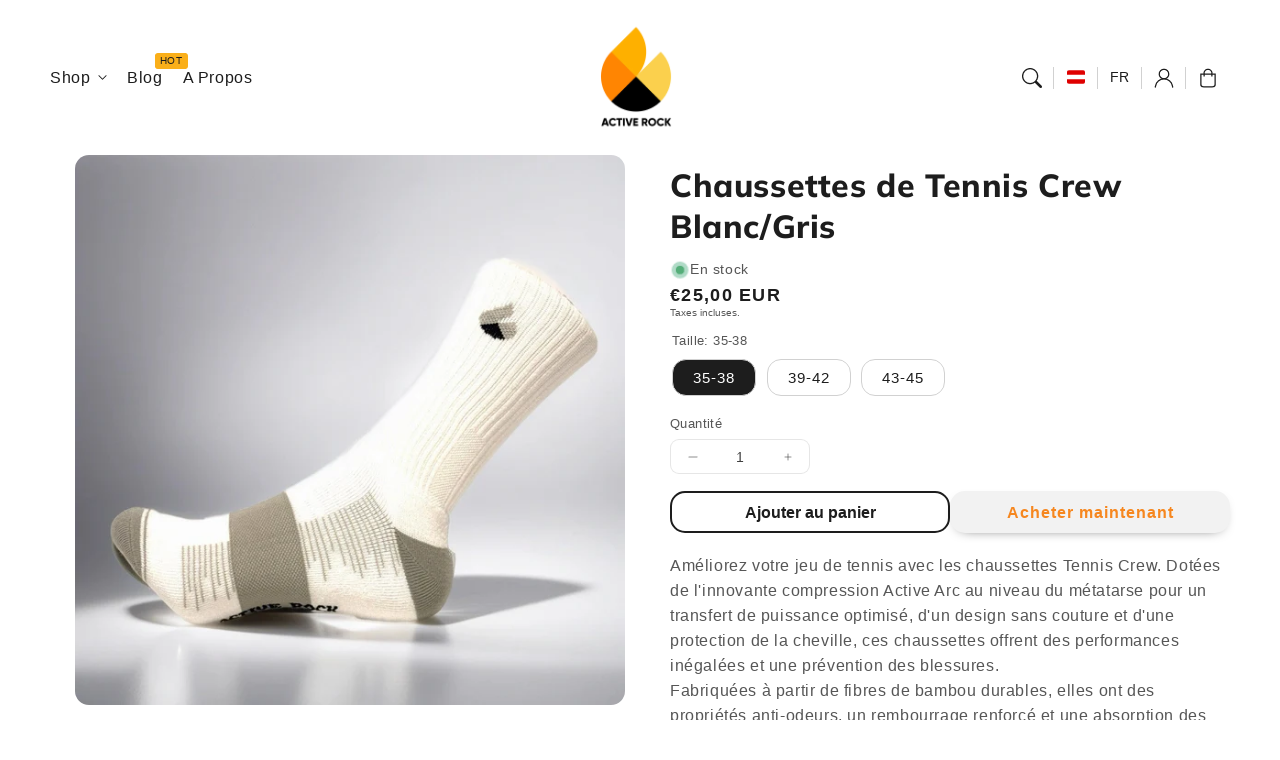

--- FILE ---
content_type: text/css
request_url: https://activerock.at/cdn/shop/t/22/assets/localization.css?v=113852327547582904001765739708
body_size: 233
content:
button.disclosure__button.localization-form__select.global-media-settings{border:none}button.disclosure__button:focus-visible{outline:.2rem solid rgba(var(--color-foreground),.75);outline-offset:.3rem}.flag-image img{border-radius:2px}.social-bar:empty{display:none}.footer__follow-on-shop{display:flex;text-align:center}.social-bar.list-social:only-child{justify-content:center}.localization-form:only-child .button,.localization-form:only-child .localization-form__select{flex-grow:1}span#AnnouncementCountryLabel,h2#AnnouncementCountryLabel{display:none}.flag-image img{border-radius:2px;margin-right:5px}span.flag-image{height:14px}.localization-form__select .icon-caret{height:.5rem}.localization-selector.link{text-decoration:none;font-size:1.3rem}.localization-selector.link{padding-right:3.2rem}.header__icons .header-lang .disclosure .localization-form__select{padding-top:0}.header__icons .header-lang .localization-selector.link{padding-right:0;padding-bottom:0}.header__icons .header-lang .localization-form__select{margin-bottom:0;padding-left:0;text-align:center;min-height:aut0;min-width:auto}.header__icons .localization-form.header-lang:only-child{margin:0}.header__icons .localization-form.header-lang .disclosure__list-wrapper{top:135%;left:-20px;bottom:auto}.header__icons .localization-form.header-lang .localization-selector.link{font-size:1.4rem}@media screen and (min-width: 750px){.localization-form{padding:1rem 2rem 1rem 0}.header .localization-form{padding:0}.localization-form:first-of-type{padding-left:0}.localization-form:only-child{justify-content:start;width:auto;margin:0 1rem 0 0}.footer .localization-form:only-child{margin:0}}@media screen and (max-width: 989px){noscript .localization-form:only-child{width:100%}}.localization-form .button{padding:1rem}.localization-form__currency{display:inline-block}@media screen and (max-width: 749px){.localization-form .button{word-break:break-all}}.localization-form__select{border-radius:var(--inputs-radius-outset);position:relative;margin-bottom:1.5rem;padding-left:1rem;text-align:left;min-height:calc(4rem + var(--inputs-border-width) * 2);min-width:calc(7rem + var(--inputs-border-width) * 2)}.header-localization-form .localization-form__select{min-height:auto;min-width:auto}.header-localization-form .localization-form__select{margin-bottom:0}.disclosure__button.localization-form__select.global-media-settings:after{box-shadow:none}noscript .localization-form__select{padding-left:0rem}@media screen and (min-width: 750px){noscript .localization-form__select{min-width:20rem}}.localization-form__select .icon-caret{position:absolute;content:"";height:.5rem;right:calc(var(--inputs-border-width) + 1.5rem);top:calc(50% - .2rem)}.header-localization-form .localization-form__select .icon-caret{top:25%}.localization-selector.link{text-decoration:none;appearance:none;-webkit-appearance:none;-moz-appearance:none;color:rgb(var(--color-foreground));width:100%;padding-right:3.2rem;padding-bottom:1.5rem}.header-localization-form .localization-selector.link{padding-right:0}.header-localization-form .localization-selector.link{padding-bottom:0}noscript .localization-selector.link{padding-top:1.5rem;padding-left:1.5rem}.disclosure .localization-form__select{padding-top:1.5rem}.header-localization-form .disclosure .localization-form__select{min-width:auto;height:auto;padding-top:0}.header localization-form{margin-top:0;margin-right:5px;border-radius:50%;width:4.4rem;height:4.4rem;justify-content:center;align-items:center;display:flex;position:relative}.header.header--icons-line localization-form{margin-right:0}.header--icons-circle localization-form{border:1px solid rgba(var(--color-base-border-1))}.header--icons-line localization-form{border-radius:0}.header .flag-image img{margin:0}.localization-selector option{color:#000}.localization-selector+.disclosure__list-wrapper{border:1px solid rgba(var(--color-base-border-1));opacity:1;animation:appear-up .3s ease-in-out}.header-localization-form .localization-form.header-part{min-width:auto;height:auto}@media screen and (max-width: 990px){.header-localization-form{display:none}.header localization-form{margin-right:0;border:none;border-radius:0;width:max-content;height:auto}}.header-localization-form .disclosure__button{font-size:1.3rem}@keyframes appear-up{0%{opacity:0;margin-top:2rem}to{opacity:1;margin-top:0}}
/*# sourceMappingURL=/cdn/shop/t/22/assets/localization.css.map?v=113852327547582904001765739708 */


--- FILE ---
content_type: text/css
request_url: https://activerock.at/cdn/shop/t/22/assets/section-featured-collections.css?v=144723256739254253601765739709
body_size: 576
content:
.featured-collections__content{align-items:flex-start;display:flex;flex-direction:column;height:100%;justify-content:center;align-self:center;padding:4rem calc(4rem / var(--font-body-scale)) 5rem;position:relative;z-index:1}.featured-collections-wrapper .card-content-1{text-align:center;z-index:1;position:absolute;bottom:-1px;padding:7px 20px;width:100%}.featured-collections-section.featured-collections-wrapper .card-content-1,.featured-collections-section.featured-collections-wrapper .card-information-1{background:transparent}.collection-list-three .card-content-1{padding:0 20px}.featured-collections-wrapper h3.card-heading-q{display:inline}.collection-list-three .featured-collections-wrapper h3.card-heading-q{display:block;margin:1rem 0}.collection-list-three .animate-arrow .card .card-heading-q{padding:0}.featured-collections-wrapper a.full-unstyled-link{display:block}.featured-collections-wrapper a.full-unstyled-link:focus-visible{display:block}.featured-collections-wrapper.grid{padding-left:1.5rem;padding-right:1.5rem;align-items:center}.featured-collections__content--mobile-right>*{align-self:flex-end;text-align:right}.featured-collections__content--mobile-left>*{align-self:flex-start;text-align:left}.featured-collections__content--mobile-center>*{align-self:center;text-align:center}.featured-collections__content{border-radius:var(--text-boxes-radius);box-shadow:var(--text-boxes-shadow-horizontal-offset) var(--text-boxes-shadow-vertical-offset) var(--text-boxes-shadow-blur-radius) rgba(var(--color-shadow),var(--text-boxes-shadow-opacity));word-break:break-word}.featured-collections__content>*+*{margin-top:2rem}.featured-collections__content>.featured-collections__text:empty~a{margin-top:2rem}.featured-collections__content>:first-child:is(.featured-collections__heading),.featured-collections__text--caption+.featured-collections__heading{margin-top:0}.featured-collections__content :last-child:is(.featured-collections__heading),.featured-collections__text--caption{margin-bottom:0}.featured-collections__content .button+.featured-collections__text{margin-top:2rem}.featured-collections__content .featured-collections__text+.button{margin-top:3rem}.featured-collections__heading{margin-bottom:0}.featured-collections__text{margin-top:1rem;margin-bottom:1.5rem}.collection-list-three .card-wrapper .card-content-1{border-radius:var(--media-radius)}.featured-collections-wrapper .grid-item .placeholder-svg{box-shadow:var(--shadow-horizontal-offset) var(--shadow-vertical-offset) var(--shadow-blur-radius) rgba(var(--color-shadow),var(--shadow-opacity));border-radius:calc(var(--media-radius));width:100%;height:200px}.image-banner-with-featured-collection .featured-collections-wrapper .grid-item .placeholder-svg{height:100%}.collection-list-three .featured-collections-wrapper .grid-item .placeholder-svg{display:none}.featured-collections-section.featured-collections-wrapper .grid-item .placeholder-svg{height:300px}.featured-collections-wrapper .card-media{box-shadow:var(--shadow-horizontal-offset) var(--shadow-vertical-offset) var(--shadow-blur-radius) rgba(var(--color-shadow),var(--shadow-opacity));border-radius:calc(var(--border-radius) - var(--border-width) - var(--image-padding))}.collection-style-one .card-inner.global-media-settings img{border-radius:0}.collection-style-three .featured-collections-wrapper .card-inner.global-media-settings .card-media .media img{border-radius:50% 50% 0 0}.collection-style-three .grid-item.collection-two.collection-two-even.aos-init.aos-animate{order:2}.collection-style-one .featured-collections-wrapper .card-inner.global-media-settings .card-media .media img,.collection-style-one .featured-collections-wrapper .grid-item .placeholder-svg{border-radius:500px 500px 20px}.collection-style-one .featured-collections-wrapper .card-content-1,.featured-collections-wrapper .card-content-2{bottom:0;right:0;width:auto}.collection-style-one .featured-collections-wrapper .card-media,.collection-style-three .featured-collections-wrapper .card-media{box-shadow:none;border-radius:0}.collection-style-one .featured-collections-wrapper .card-content-1,.collection-style-one .featured-collections-wrapper .card-content-2{border:none;box-shadow:none;border-radius:12px 0}.subcollections-title .title{margin:0}.collection-info.grid{justify-content:space-between;align-items:center;margin-bottom:0}.collection p.image-with-text-text--caption{margin:0}.featured-collections-section .card-media .media:after{content:"";position:absolute;width:100%;height:100%;bottom:0;left:0;z-index:0;transform:none;transition:all .3s ease;background:linear-gradient(to bottom,transparent 0,rgba(0,0,0,.9) 100%);opacity:.8;pointer-events:none}.featured-collections-section .card-media .media img:hover{transform:translateY(0);transform:scale(1.1)}.featured-collections-section .animate-arrow:hover .card .card-heading-q{background-image:none;background-size:0}@media screen and (min-width: 750px){.featured-collections-wrapper h3.card-heading-q{font-size:calc(var(--font-heading-scale) * 2.4rem)}.featured-collections--reverse .featured-collections__content{margin-left:auto}.featured-collections__content--bottom{justify-content:flex-end;align-self:flex-end}.featured-collections__content--top{justify-content:flex-start;align-self:flex-start}.featured-collections__content--middle{justify-content:center;align-self:center}.featured-collections__content--desktop-right{align-self:flex-end;text-align:right}.featured-collections__content--desktop-center{align-self:center;text-align:center}.featured-collections__content--desktop-left{align-self:flex-start;text-align:left}}@media screen and (min-width: 990px){.featured-collections-wrapper.page-width{padding-left:5rem;padding-right:5rem}.grid-item.featured-collections__overlap--true{margin-left:-60px;position:relative;z-index:2}.featured-collections--reverse .grid-item.featured-collections__overlap--true{margin-right:-60px;margin-left:0}.featured-collections__content{padding:6rem 7rem 7rem}.collection-one-first-third-down,.collection-three-first-third-down,.collection-two-second-down,.collection-one-first-down{margin-top:80px}.grid-item.featured-collections__text-item{padding:40px}.featured-collections__text p{font-size:calc(var(--font-body-scale) * 1.8rem);line-height:calc(1 + .6/max(1,var(--font-body-scale)))}}@media screen and (max-width: 750px){.subcollections .grid--4-col-desktop .grid-item,.subcollections .grid--5-col-desktop .grid-item{width:100%;max-width:100%}}@media screen and (max-width: 990px){.grid-item.featured-collections__text-item{padding:0 0 20px}.collection-info.grid{display:block;margin-right:1.5rem}.featured-collections-wrapper .grid-item{width:100%;max-width:100%}.featured-collections--reverse.mobile-featured-collections--reverse,.mobile-featured-collections--reverse{flex-direction:column-reverse}.featured-collections-wrapper h3.card-heading-q{font-size:calc(var(--font-heading-scale) * 1.8rem)}.featured-collections-wrapper .card-content-1{padding:7px 12px}}@media screen and (min-width: 1800px){.featured-collections__content{width:70%}}@media (min-width: 990px) and (max-width: 1200px){.featured-collections-wrapper .grid-item.collection-one-first-down,.featured-collections-wrapper .grid-item.collection-two-first-down,.featured-collections-wrapper .grid-item.collection-two-even,.featured-collections-wrapper .grid-item.collection-one-even,.featured-collections-wrapper .grid-item.collection-one-second-down,.featured-collections-wrapper .grid-item.collection-two-second-down{width:15%}}
/*# sourceMappingURL=/cdn/shop/t/22/assets/section-featured-collections.css.map?v=144723256739254253601765739709 */


--- FILE ---
content_type: text/css
request_url: https://activerock.at/cdn/shop/t/22/assets/component-deferred-media.css?v=156943640215476058901765739708
body_size: -344
content:
.deferred-media-poster{background-color:transparent;border:none;cursor:pointer;margin:0;padding:0;height:100%;width:100%;overflow:hidden}.media>.deferred-media-poster{display:flex;align-items:center;justify-content:center}.deferred-media-poster img{width:auto;max-width:100%;height:100%}.deferred-media{overflow:hidden}.deferred-media:not([loaded]) template{z-index:-1}.deferred-media[loaded]>.deferred-media-poster{display:none}.deferred-media-poster:focus-visible{outline:none;box-shadow:0 0 0 var(--media-border-width) rgba(var(--color-foreground),var(--media-border-opacity)),0 0 0 calc(var(--media-border-width) + .3rem) rgb(var(--color-background)),0 0 0 calc(var(--media-border-width) + .5rem) rgba(var(--color-foreground),.5);border-radius:var(--media-radius)}.deferred-media-poster:focus{outline:none;box-shadow:0 0 0 var(--media-border-width) rgba(var(--color-foreground),var(--media-border-opacity)),0 0 0 calc(var(--media-border-width) + .3rem) rgb(var(--color-background)),0 0 0 calc(var(--media-border-width) + .5rem) rgba(var(--color-foreground),.5);border-radius:var(--media-radius)}@media (forced-colors: active){.deferred-media-poster:focus{outline:transparent solid 1px}}.deferred-media-poster:focus:not(:focus-visible){outline:0;box-shadow:none}.deferred-media-poster-button{background-color:rgba(var(--color-background),.4);box-shadow:#000 0 8px 20px -10px;border-radius:50%;color:rgb(var(--color-foreground));display:flex;align-items:center;justify-content:center;height:6.2rem;width:6.2rem;position:absolute;left:50%;top:50%;transform:translate(-50%,-50%) scale(1);transition:transform var(--duration-short) ease,color var(--duration-short) ease;z-index:1}.deferred-media-poster-button:hover{background-color:rgb(var(--color-background));transform:translate(-50%,-50%) scale(1.1)}.deferred-media-poster-button .icon{width:2rem;height:2rem}.deferred-media-poster-button .icon-play{margin-left:.2rem;width:4rem;height:4rem}
/*# sourceMappingURL=/cdn/shop/t/22/assets/component-deferred-media.css.map?v=156943640215476058901765739708 */


--- FILE ---
content_type: text/css
request_url: https://activerock.at/cdn/shop/t/22/assets/section-multicolumn.css?v=35282618657824067191765739708
body_size: 842
content:
.multicolumn .title{margin:0}.multicolumn.no-heading .title{display:none}.multicolumn .title-wrapper-with-link{margin-top:0}.multicolumn-card-image-wrapper--third-width{width:33%}.multicolumn-card-image-wrapper--fourth-width{width:25%}.multicolumn-card-image-wrapper--half-width,.style-two .multicolumn-card-image-wrapper--full-width{width:50%}.multicolumn-list-item.center .multicolumn-card-image-wrapper:not(.multicolumn-card-image-wrapper--full-width),.multicolumn-list-item:only-child{margin-left:auto;margin-right:auto}.multicolumn .button{margin-top:1.5rem;font-size:calc(var(--font-heading-scale) * 1.6rem)}.multicolumn-list{margin-top:0;margin-bottom:0;padding:0}.multicolumn-list-item:only-child{max-width:72rem}.multicolumn-list-item--empty{display:none}.multicolumn-card.card-content-container{box-shadow:var(--shadow-horizontal-offset) var(--shadow-vertical-offset) var(--shadow-blur-radius) rgba(var(--color-shadow),var(--shadow-opacity));border-radius:var(--media-radius);height:100%;padding:20px}.style-two .multicolumn-card-info{padding-top:0}.multicolumn-card.card-content-container-transparent{background:transparent}.multicolumn.background-primary .multicolumn-card{background:rgb(var(--color-background)) linear-gradient(rgba(var(--color-foreground),.04),rgba(var(--color-foreground),.04))}.multicolumn-list h3{line-height:calc(1 + .5/max(1,var(--font-heading-scale)))}.multicolumn-card-info h3{font-size:calc(var(--font-heading-scale) * 2.2rem)}.multicolumn-list h3,.multicolumn-list p{margin:0}.multicolumn-list-item.center .media--adapt,.multicolumn-list-item .media--adapt .multicolumn-card__image{width:auto}.multicolumn .media{border-radius:var(--media-radius)}.multicolumn-list-item.center .media--adapt img{left:50%;transform:translate(-50%)}.background-none .multicolumn-card-spacing{padding:0;margin:0}.multicolumn-card-info{padding-top:1.5rem}.background-none .multicolumn-card-info{padding-top:0;padding-left:0;padding-right:0}.background-none .slider .multicolumn-card-info{padding-bottom:0}.background-none .multicolumn-card-image-wrapper+.multicolumn-card-info{padding-top:2.5rem}.background-none .slider .multicolumn-card-info{padding-left:.5rem}.background-none .slider .multicolumn-card-image-wrapper+.multicolumn-card-info{padding-left:1.5rem}.background-none .multicolumn-list:not(.slider) .center .multicolumn-card-info{padding-left:2.5rem;padding-right:2.5rem}.multicolumn-card{margin-bottom:20px;position:relative;box-sizing:border-box}.multicolumn-card>.multicolumn-card-image-wrapper--full-width:not(.multicolumn-card-spacing){border-logo-menu-icons-radius:calc(var(--text-boxes-radius) - var(--text-boxes-border-width));border-top-right-radius:calc(var(--text-boxes-radius) - var(--text-boxes-border-width));overflow:hidden}.multicolumn.background-none .multicolumn-card{border-radius:0}.multicolumn-card-info .link{text-decoration:none;font-size:inherit;margin-top:1.5rem}.multicolumn-card-info .icon-wrap{margin-left:.8rem;white-space:nowrap}.card-content-container.true{min-height:72rem}.multicolumn-card-image-wrapper{display:block;overflow:hidden}.banner-image-true{height:100%;position:absolute;left:0;top:0;width:100%}.content-on-image-true{padding:0;display:flex;position:relative;width:100%;align-items:center;justify-content:center;z-index:2}.multicolumn .title-wrapper--self-padded-tablet-down,.multicolumn .title-wrapper--self-padded-mobile{padding:0}.multicolumn .media svg.placeholder-svg{border-radius:var(--media-radius)}.multicolumn .media.global-media-settings{background:none}.multicolumn-card-info p{word-break:break-word}.multicolumn .style-two .video-bg.custom-video-wrapper{width:20%}.multicolumn .custom-video-wrapper{position:relative;display:inline-block}.multicolumn .custom-video-wrapper video{display:block}.multicolumn .video-toggle-btn.deferred-media-poster-button{background:rgba(var(--color-background),1);height:4.6rem;width:4.6rem;font-size:1.8rem}.multicolumn .video-toggle-btn{position:absolute;top:50%;left:50%;transform:translate(-50%,-50%);border:none;border-radius:50%;cursor:pointer;opacity:1;transition:opacity .3s ease-in-out}.multicolumn .video-toggle-btn.video-icon .video-icon-sonar{position:absolute;border-radius:50%;z-index:-100;background-color:#fff;opacity:.9;width:7.2rem;height:7.2rem;-webkit-animation:2s linear infinite video-icon-sonar;animation:2s linear infinite video-icon-sonar}.multicolumn .multicolumn-list.grid--5-col-desktop .video-toggle-btn.deferred-media-poster-button,.multicolumn .multicolumn-list.grid--4-col-desktop .video-toggle-btn.deferred-media-poster-button{height:3.6rem;width:3.6rem;font-size:1.6rem}.multicolumn .multicolumn-list.grid--5-col-desktop .video-toggle-btn.video-icon .video-icon-sonar,.multicolumn .multicolumn-list.grid--4-col-desktop .video-toggle-btn.video-icon .video-icon-sonar{width:5.2rem;height:5.2rem}@keyframes video-icon-sonar{0%{opacity:1;-webkit-transform:scale(.1);-moz-transform:scale(.1);-ms-transform:scale(.1);transform:scale(.1)}to{opacity:0;-webkit-transform:scale(1.1);-moz-transform:scale(1.1);-ms-transform:scale(1.1);transform:scale(1.1)}}.multicolumn .custom-video-wrapper.playing .video-toggle-btn{opacity:0;pointer-events:none;transition:opacity .3s ease-in-out}.multicolumn .custom-video-wrapper:hover .video-toggle-btn{opacity:1;pointer-events:auto}.multicolumn .deferred-media-poster-button{background-color:rgba(var(--color-background),.4);box-shadow:#000 0 8px 20px -10px;border-radius:50%;color:rgb(var(--color-foreground));display:flex;align-items:center;justify-content:center;height:6.2rem;width:6.2rem;position:absolute;left:50%;top:50%;transform:translate(-50%,-50%) scale(1);transition:transform var(--duration-short) ease,color var(--duration-short) ease;z-index:1}@media screen and (max-width: 990px){.multicolumn .video-toggle-btn.deferred-media-poster-button{height:3.6rem;width:3.6rem;font-size:1.6rem}.multicolumn .video-toggle-btn.video-icon .video-icon-sonar{width:5.2rem;height:5.2rem}.multicolumn .multicolumn-list.grid--2-col-tablet-down .video-toggle-btn.deferred-media-poster-button{height:2.6rem;width:2.6rem;font-size:1.4rem}.multicolumn .multicolumn-list.grid--2-col-tablet-down .video-toggle-btn.video-icon .video-icon-sonar{width:3.6rem;height:3.6rem}}@media only screen and (min-width: 750px){.style-two .multicolumn-card.card-content-container,.style-two .multicolumn-card.card-content-container-transparent{display:flex}.style-two .multicolumn-card-image-wrapper{padding-right:10px}.multicolumn-card-info h3{font-size:calc(var(--font-heading-scale) * 2.6rem)}.multicolumn-card-info p{font-size:calc(var(--font-body-scale) * 1.8rem);line-height:calc(1 + .6/max(1,var(--font-body-scale)))}.style-two .multicolumn-card-info h3{font-size:calc(var(--font-heading-scale) * 2.2rem)}.style-two .multicolumn-card-info p{font-size:calc(var(--font-body-scale) * 1.6rem)}}@media screen and (max-width: 749px){.multicolumn .title-wrapper-with-link{margin-bottom:1rem}.multicolumn-list{margin:0;width:100%}.background-none .slider .multicolumn-card-info{padding-bottom:1rem}.multicolumn.background-none .slider.slider--mobile{margin-bottom:0rem}.multicolumn-list.grid--peek.slider .grid-item:first-of-type{margin-left:0}.multicolumn .slider-buttons{margin-bottom:10px}.style-two .multicolumn-card-info{padding-top:1.5rem}}@media screen and (min-width: 750px){.multicolumn .button{margin-top:2.6rem}.multicolumn-list.slider,.multicolumn-list.grid--4-col-desktop{padding:0}.multicolumn-list-item,.grid--4-col-desktop .multicolumn-list-item{padding-bottom:0}.background-none .grid--2-col-tablet .multicolumn-list-item{margin-top:4rem}.background-none .multicolumn-list .multicolumn-card-info,.background-none .multicolumn-list:not(.slider) .center .multicolumn-card-info{padding-left:1.5rem;padding-right:1.5rem}}@media screen and (min-width: 990px){.style-two .multicolumn-card.card-content-container-transparent{border-inline-end:1px solid rgba(var(--color-base-border-1));padding-inline-end:1rem}.style-two .multicolumn-list-item:last-child .multicolumn-card.card-content-container-transparent{border-inline-end:0;padding-inline-end:0}.multicolumn-list-item--empty{display:list-item}.multicolumn .slider-buttons{display:none}}@media screen and (min-width: 750px){.style-two .multicolumn-card-image-wrapper--full-width{width:30%}.style-two .multicolumn-card-image-wrapper--half-width{width:25%}.style-two .multicolumn-card-image-wrapper--third-width{width:20%}.style-two .multicolumn-card-image-wrapper--fourth-width{width:15%}.style-two .multicolumn-card-image-wrapper--full-width~.multicolumn-card-info{width:70%}.style-two .multicolumn-card-image-wrapper--half-width~.multicolumn-card-info{width:75%}.style-two .multicolumn-card-image-wrapper--third-width~.multicolumn-card-info{width:80%}.style-two .multicolumn-card-image-wrapper--fourth-width~.multicolumn-card-info{width:85%}}
/*# sourceMappingURL=/cdn/shop/t/22/assets/section-multicolumn.css.map?v=35282618657824067191765739708 */


--- FILE ---
content_type: text/css
request_url: https://activerock.at/cdn/shop/t/22/assets/section-rich-text.css?v=71237636868866700721765739708
body_size: -203
content:
.rich-text{z-index:1}.rich-text-wrapper{display:flex;justify-content:center;width:calc(100% - 4rem / var(--font-body-scale))}.rich-text:not(.rich-text--full-width) .rich-text-wrapper{margin:auto;width:calc(100% - 8rem / var(--font-body-scale))}.rich-text-blocks{width:100%}.rich-text-blocks *{overflow-wrap:break-word}.rich-text-blocks>*{margin-top:0;margin-bottom:0}.rich-text-blocks>*+*{margin-top:1rem}.rich-text-blocks>*+a{margin-top:2rem}.rich-text-buttons{display:inline-flex;justify-content:center;flex-wrap:wrap;gap:1rem;margin-top:2rem;width:100%;max-width:45rem;word-break:break-word}.rich-text-buttons--multiple>*{flex-grow:1;min-width:22rem}.rich-text-buttons+.rich-text-buttons{margin-top:1rem}.rich-text-blocks.left .rich-text-buttons{justify-content:flex-start}.rich-text-blocks.right .rich-text-buttons{justify-content:flex-end}.rich-text-image img{margin:0 auto 30px}.rich-text-blocks svg.placeholder-svg{height:200px;width:200px}.rich-text .rich-text-heading em{font-style:normal;position:relative;opacity:0;animation:fadeInText 1s ease forwards;animation-delay:.3s}.rich-text .rich-text-heading.highlight-italic em{font-style:italic}.rich-text .rich-text-heading em:hover:after{animation:underlineGrow .5s ease forwards}.rich-text .rich-text-heading p{margin:0;z-index:1}@media screen and (min-width: 750px){.rich-text-wrapper{width:100%}.rich-text-wrapper--left{justify-content:flex-start}.rich-text-wrapper--right{justify-content:flex-end}.rich-text-blocks{max-width:50rem}}@media screen and (min-width: 990px){.rich-text-blocks{max-width:78rem}}@media screen and (max-width: 990px){.rich-text-wrapper{width:calc(100% - 1.5rem / var(--font-body-scale))}.mobile-left{text-align:left}.mobile-right{text-align:right}.mobile-center{text-align:center}.mobile-center .rich-text-image img{margin-bottom:10px}.mobile-left .rich-text-buttons{justify-content:flex-start}.mobile-left .rich-text-image img{margin:0 0 10px}.mobile-right .rich-text-buttons{justify-content:flex-end}.mobile-right .rich-text-image img{margin:0 0 10px auto}}
/*# sourceMappingURL=/cdn/shop/t/22/assets/section-rich-text.css.map?v=71237636868866700721765739708 */


--- FILE ---
content_type: text/css
request_url: https://activerock.at/cdn/shop/t/22/assets/component-image-with-text.css?v=21596583014873855191765739708
body_size: 912
content:
.image-with-text .grid{margin-bottom:0}.image-with-text .grid-item{position:relative}.image-with-text .grid-item:after{content:"";position:absolute;top:0;left:0;width:100%;height:100%;z-index:-1}.image-with-text-section .image-with-text-media{background:none}.image-with-text-section.full-width-border-radius .image-with-text-media img{border-radius:var(--media-radius)}.image-with-text-media{min-height:100%;overflow:visible}.image-with-text-media--small{height:19.4rem}.image-with-text-media--medium{height:29.6rem}.image-with-text-media--large{height:43.5rem}.image-with-text-media--placeholder{position:relative;overflow:hidden}.image-with-text-content svg.placeholder-svg{border-radius:var(--media-radius)}.image-with-text-media--placeholder:before{content:"";position:absolute;width:100%;height:100%;background:rgb(var(--color-base-background-1));border-radius:var(--media-radius);box-shadow:var(--shadow-horizontal-offset) var(--shadow-vertical-offset) var(--shadow-blur-radius) rgba(var(--color-shadow),var(--shadow-opacity))}.tabs .image-with-text-media--placeholder:before{box-shadow:none}.image-with-text-media--placeholder.image-with-text-media--adapt{height:20rem}.image-with-text-media--placeholder>svg{position:absolute;left:50%;max-width:100%;height:30rem;top:50%;transform:translate(-50%,-50%);width:100%;fill:currentColor}.two-images-text-wrapper .image-with-text-media--placeholder>svg{height:20rem}.image-with-text--full-width .image-with-text-media--placeholder>svg{border-radius:var(--media-radius);box-shadow:var(--shadow-horizontal-offset) var(--shadow-vertical-offset) var(--shadow-blur-radius) rgba(var(--color-shadow),var(--shadow-opacity))}.image-with-text-content{align-items:flex-start;display:flex;flex-direction:column;height:100%;justify-content:center;align-self:center;padding:5rem 1.5rem;position:relative;z-index:1}.image-with-text-content--mobile-right>*{align-self:flex-end;text-align:right}.image-with-text-content--mobile-left>*{align-self:flex-start;text-align:left}.image-with-text-content--mobile-center>*{align-self:center;text-align:center}.image-with-text .image-caption .image-with-text-media-item{border-right:1px solid rgba(0,0,0,.06);padding-right:60px}.image-with-text .rotate-text{transform:rotate(-180deg);writing-mode:vertical-lr;transform-origin:center center;right:15px;top:0;bottom:0;position:absolute;font-size:16px;letter-spacing:8px;display:flex;align-items:center;justify-content:center;text-transform:uppercase}@keyframes spin{0%{transform:rotate(0);opacity:.7}50%{transform:rotate(180deg);opacity:.5}to{transform:rotate(360deg);opacity:.7}}.image-with-text-content .deco{position:absolute;z-index:-1;right:0;animation:spin 6s linear infinite;overflow-x:hidden}.image-with-text-content .deco.no-animation{animation:none}.image-with-text-section .deco.image-relative{position:relative;z-index:0;right:auto}.image-with-text-content .placeholder.deco{background:none;opacity:.3;right:100px;overflow-x:visible}.image-with-text-content .placeholder.deco svg{background:transparent;height:300px;width:300px}.image-with-text-content{word-break:break-word;overflow-x:hidden;overflow-y:hidden}.image-with-text-content>*+*{margin-top:2rem}.image-with-text-content>.image-with-text-text:empty~a{margin-top:2rem}.image-with-text-content>:first-child:is(.image-with-text-heading),.image-with-text-text--caption+.image-with-text-heading,.image-with-text-text--caption:first-child{margin-top:0}.image-with-text-content :last-child:is(.image-with-text-heading),.image-with-text-text--caption{margin-bottom:0}.image-with-text-content .button+.image-with-text-text{margin-top:2rem}.image-with-text-content .image-with-text-text+.button{margin-top:3rem}.image-with-text-heading{margin-bottom:0}.image-with-text .extra-large{font-size:calc(var(--font-heading-scale) * 4rem)}.image-with-text-text p{margin-top:0;margin-bottom:1rem}.image-with-text-media img{box-shadow:var(--shadow-horizontal-offset) var(--shadow-vertical-offset) var(--shadow-blur-radius) rgba(var(--color-shadow),var(--shadow-opacity))}@supports not (inset: 10px){.image-with-text .grid{margin-left:0}}.multirow-inner{display:flex;flex-direction:column;row-gap:var(--grid-mobile-vertical-spacing)}.media-video .image-with-text-media--placeholder.image-with-text-media--adapt,.media-video .image-with-text-media--placeholder.image-with-text-media--medium,.media-video .image-with-text-media--placeholder.image-with-text-media--small{height:auto;min-height:auto}.media-video video{border-radius:var(--media-radius);width:100%}.image-with-text .image-caption .image-with-text-media-item.media-video{align-content:center}@media screen and (min-width: 1800px){.image-with-text-content{width:70%}.image-with-text--full-width .image-with-text-content{width:100%}}@media screen and (max-width: 990px){.image-with-text-section-mobile--true{background:linear-gradient(90deg,rgb(var(--color-base-accent-2)) 50%,rgb(var(--color-background)) 20%)}.image-with-text-section-mobile--false.ignore-background-padding-mobile--true{padding-top:0;padding-bottom:0}.image-with-text .grid--2-col-tablet .grid-item,.image-with-text .grid--3-col-tablet .grid-item{width:100%}.image-with-text .rotate-text{right:10px;bottom:0;font-size:10px;letter-spacing:0}.image-with-text .grid--2-col-tablet.image-caption .grid-item{padding:0}.image-with-text .grid--2-col-tablet.image-caption .image-with-text-media-item.grid-item{padding-right:40px}.image-with-text-section.image-with-text--full-width .image-with-text-content{padding:2.5rem 0}.image-with-text-section .image-with-text-content{padding:2.5rem}.image-with-text--full-width{padding:0 1.5rem}.image-with-text-section .image-with-text-content{margin-right:0}.image-with-text .image-caption .image-with-text-media-item{border-right:none}.image-with-text-section svg.placeholder-svg{width:100%;height:100%}.full-width-border-radius .image-with-text-media.global-media-settings img{border-radius:0}.mobile-disable-image-true{display:none}}@media screen and (max-width: 749px){.image-with-text.collapse-borders:not(.image-with-text--overlap) .image-with-text-content{border-top:0}.collapse-padding .image-with-text-grid .image-with-text-content{padding-left:0;padding-right:0}.image-with-text-content :last-child:is(.image-with-text-heading),.image-with-text-text--caption{margin-bottom:3px}}@media screen and (min-width: 750px){.image-with-text-media--small{height:31.4rem}.image-with-text-media--medium{height:46rem}.image-with-text-media--large{height:69.5rem}.image-with-text-media--placeholder.image-with-text-media--adapt,.image-with-text-media--placeholder.image-with-text-media--medium,.image-with-text-media--placeholder.image-with-text-media--small{height:20rem}.tabs .image-with-text-media--placeholder.image-with-text-media--adapt,.tabs .image-with-text-media--placeholder.image-with-text-media--medium,.tabs .image-with-text-media--placeholder.image-with-text-media--small{height:200px}.image-with-text-grid--reverse .image-with-text-content{margin-left:auto}.image-with-text-content--bottom{justify-content:flex-end;align-self:flex-end}.image-with-text-content--top{justify-content:flex-start;align-self:flex-start}.image-with-text-content--middle{justify-content:center;align-self:center}.image-with-text-content--desklogo-menu-icons>*{align-self:flex-start;text-align:left}.image-with-text-content--deskcentered-two-row>*{align-self:center;text-align:center}.image-with-text-media-item--small,.image-with-text-media-item--large+.image-with-text-text-item{flex-grow:0}.image-with-text-grid--reverse{flex-direction:row-reverse}.collapse-padding .image-with-text-grid:not(.image-with-text-grid--reverse) .image-with-text-content:not(.image-with-text-content--deskcentered-two-row){padding-right:0}.collapse-padding .image-with-text-grid--reverse .image-with-text-content:not(.image-with-text-content--deskcentered-two-row){padding-left:0}.multirow--full-width .collapse-padding .image-with-text-grid--reverse .image-with-text-content:not(.image-with-text-content--deskcentered-two-row){padding-left:7rem}.multirow-inner{row-gap:var(--grid-desktop-vertical-spacing)}.multirow-inner.ignore-row-spacing-true{row-gap:0}}@media screen and (min-width: 990px){.image-with-text-section--true{background:linear-gradient(90deg,rgb(var(--color-background)) 30%,rgb(var(--color-base-accent-2)) 20%)}.image-with-text-section--true.image-with-text-section--left{background:linear-gradient(90deg,rgb(var(--color-base-accent-2)) 53%,rgb(var(--color-background)) 20%)}.image-with-text-section--false.ignore-background-padding--true{padding-top:0;padding-bottom:0}.image-with-text-section--true.image-with-text--full-width .image-with-text-media.global-media-settings img,.image-with-text-section--false.image-with-text--full-width .image-with-text-media.global-media-settings img,.image-with-text-media.global-media-settings img{border-radius:var(--media-radius)}.image-with-text-section--true .image-with-text-media.global-media-settings img,.image-with-text-section--false .image-with-text-media.global-media-settings img{border-top-left-radius:0;border-bottom-left-radius:0}.image-with-text-content--desktop-right>*{align-self:flex-end;text-align:right}.image-with-text-content--desktop-center>*{align-self:center;text-align:center}.image-with-text-content--desktop-left>*{align-self:flex-start;text-align:left}.image-with-text--full-width{max-width:var(--page-width);margin-left:auto;margin-right:auto;padding-left:5rem;padding-right:5rem}.image-with-text-content{padding:7rem}.image-with-text-content.image-with-text-content--top{padding:0 7rem 20rem}.image-with-text-content.image-with-text-content--bottom{padding:20rem 7rem 0}.image-with-text-text.rte{font-size:calc(var(--font-body-scale) * 1.8rem)}.image-with-text .extra-large{font-size:calc(var(--font-heading-scale) * 6.2rem)}}@media (min-width: 990px) and (max-width: 1200px){.two-images-text-wrapper .image-with-text-text-item.grid-item{width:calc(35% - var(--grid-desktop-horizontal-spacing) * 3 / 4);max-width:calc(50% - var(--grid-desktop-horizontal-spacing) / 2)}}
/*# sourceMappingURL=/cdn/shop/t/22/assets/component-image-with-text.css.map?v=21596583014873855191765739708 */


--- FILE ---
content_type: text/javascript
request_url: https://activerock.at/cdn/shop/t/22/assets/media-gallery.js?v=172793917330068500221765739708
body_size: 641
content:
customElements.get("media-gallery")||customElements.define("media-gallery",class extends HTMLElement{constructor(){super(),this.elements={liveRegion:this.querySelector('[id^="GalleryStatus"]'),viewer:this.querySelector('[id^="GalleryViewer"]'),thumbnails:this.querySelector('[id^="GalleryThumbnails"]')},this.mql=window.matchMedia("(min-width: 750px)"),this.elements.thumbnails&&(this.elements.viewer.addEventListener("slideChanged",debounce(this.onSlideChanged.bind(this),500)),this.elements.thumbnails.querySelectorAll("[data-target]").forEach(mediaToSwitch=>{mediaToSwitch.querySelector("button").addEventListener("click",this.setActiveMedia.bind(this,mediaToSwitch.dataset.target,!1))}),this.dataset.desktopLayout.includes("thumbnail")&&this.mql.matches&&this.removeListSemantic())}onSlideChanged(event){if(!event||!event.detail||!event.detail.currentElement)return;const thumbnail=this.elements.thumbnails.querySelector(`[data-target="${event.detail.currentElement.dataset.mediaId}"]`);thumbnail&&this.setActiveThumbnail(thumbnail)}setActiveMedia(mediaId,prepend){const activeMedia=this.elements.viewer.querySelector(`[data-media-id="${mediaId}"]`);if(this.elements.viewer.querySelectorAll("[data-media-id]").forEach(element=>{element.classList.remove("is-active")}),activeMedia.classList.add("is-active"),prepend){if(activeMedia.parentElement.prepend(activeMedia),this.elements.thumbnails){const activeThumbnail2=this.elements.thumbnails.querySelector(`[data-target="${mediaId}"]`);activeThumbnail2.parentElement.prepend(activeThumbnail2)}this.elements.viewer.slider&&this.elements.viewer.resetPages()}if(this.preventStickyHeader(),window.setTimeout(()=>{this.elements.thumbnails&&activeMedia.parentElement.scrollTo({left:activeMedia.offsetLeft}),(!this.elements.thumbnails||this.dataset.desktopLayout==="stacked")&&activeMedia.scrollIntoView({behavior:"smooth"})}),this.playActiveMedia(activeMedia),!this.elements.thumbnails)return;const activeThumbnail=this.elements.thumbnails.querySelector(`[data-target="${mediaId}"]`);this.setActiveThumbnail(activeThumbnail),this.announceLiveRegion(activeMedia,activeThumbnail.dataset.mediaPosition)}setActiveThumbnail(thumbnail){!this.elements.thumbnails||!thumbnail||(this.elements.thumbnails.querySelectorAll("button").forEach(element=>element.removeAttribute("aria-current")),thumbnail.querySelector("button").setAttribute("aria-current",!0),this.elements.thumbnails.querySelectorAll(".thumbnail").forEach(element=>{element.classList.remove("is-active")}),thumbnail.querySelector(".thumbnail").classList.add("is-active"),!this.elements.thumbnails.isSlideVisible(thumbnail,10)&&this.elements.thumbnails.slider.scrollTo({left:thumbnail.offsetLeft}))}announceLiveRegion(activeItem,position){const image=activeItem.querySelector(".product__modal-opener--image img");image&&(image.onload=()=>{this.elements.liveRegion.setAttribute("aria-hidden",!1),this.elements.liveRegion.innerHTML=window.accessibilityStrings.imageAvailable.replace("[index]",position),setTimeout(()=>{this.elements.liveRegion.setAttribute("aria-hidden",!0)},2e3)},image.src=image.src)}playActiveMedia(activeItem){window.pauseAllMedia();const deferredMedia=activeItem.querySelector(".deferred-media");deferredMedia&&deferredMedia.loadContent(!1)}preventStickyHeader(){this.stickyHeader=this.stickyHeader||document.querySelector("sticky-header"),this.stickyHeader&&this.stickyHeader.dispatchEvent(new Event("preventHeaderReveal"))}removeListSemantic(){this.elements.viewer.slider&&(this.elements.viewer.slider.setAttribute("role","presentation"),this.elements.viewer.sliderItems.forEach(slide=>slide.setAttribute("role","presentation")))}});class VerticalThumbnailSlider extends HTMLElement{constructor(){if(super(),this.slider=this.querySelector("ul.slider"),this.sliderItems=this.querySelectorAll("li.slider-slide"),this.prevButton=this.querySelector('button[name="previous"]'),this.nextButton=this.querySelector('button[name="next"]'),this.step=parseInt(this.prevButton?.dataset.step||"1",10),this.sliderItemHeight=0,!this.slider||!this.nextButton)return;this.init(),this.prevButton.addEventListener("click",this.scrollUp.bind(this)),this.nextButton.addEventListener("click",this.scrollDown.bind(this)),this.slider.addEventListener("scroll",this.updateButtons.bind(this)),new ResizeObserver(()=>this.init()).observe(this.slider)}init(){this.sliderItems=this.querySelectorAll("li.slider-slide"),!(this.sliderItems.length<2)&&(this.sliderItemHeight=this.sliderItems[1].offsetTop-this.sliderItems[0].offsetTop,this.updateButtons())}scrollUp(e){e.preventDefault(),this.slider.scrollBy({top:-this.step*this.sliderItemHeight,behavior:"smooth"})}scrollDown(e){e.preventDefault(),this.slider.scrollBy({top:this.step*this.sliderItemHeight,behavior:"smooth"})}updateButtons(){if(!this.slider)return;const scrollTop=this.slider.scrollTop,maxScrollTop=this.slider.scrollHeight-this.slider.clientHeight;scrollTop<=0?this.prevButton.style.display="none":this.prevButton.style.display="flex",scrollTop>=maxScrollTop-1?this.nextButton.style.display="none":this.nextButton.style.display="flex"}isSlideVisible(element,offset=0){const lastVisibleSlide=this.slider.scrollTop+this.slider.clientHeight-offset;return element.offsetTop+element.clientHeight<=lastVisibleSlide&&element.offsetTop>=this.slider.scrollTop}}customElements.define("vertical-thumbnail-slider",VerticalThumbnailSlider);
//# sourceMappingURL=/cdn/shop/t/22/assets/media-gallery.js.map?v=172793917330068500221765739708
